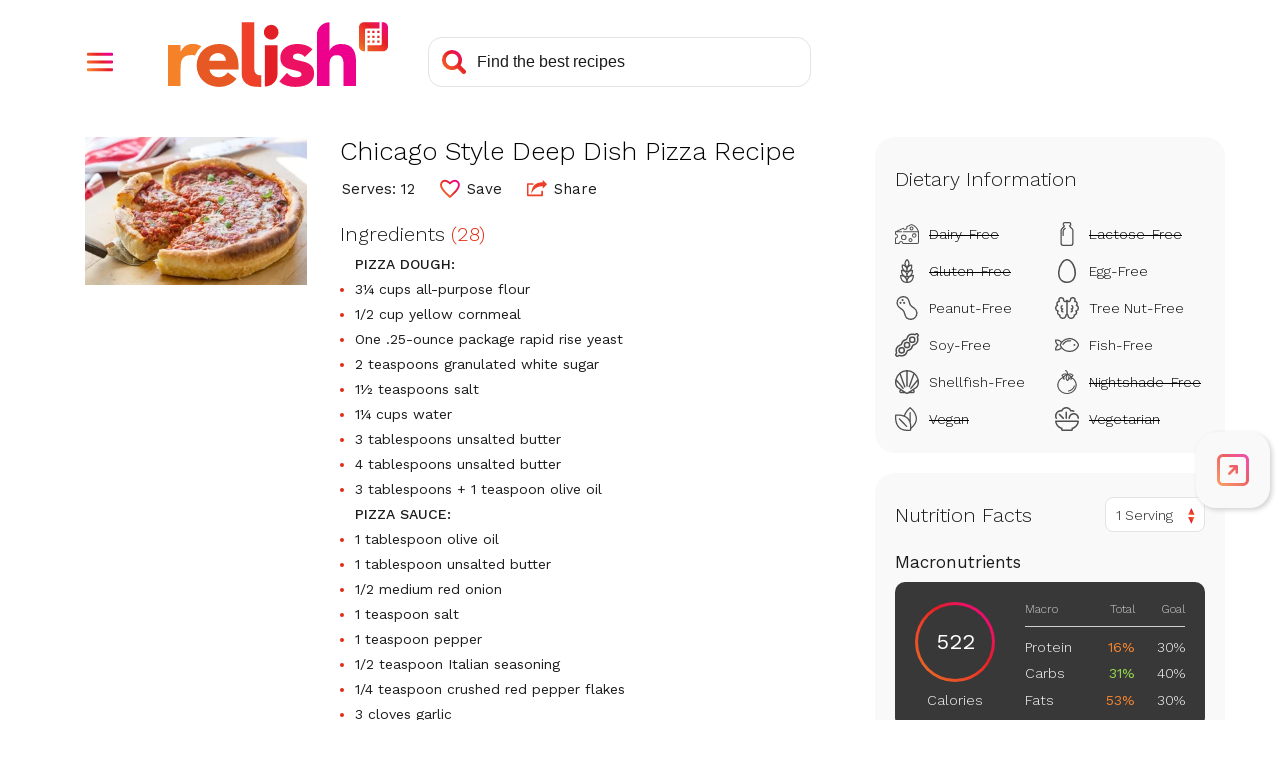

--- FILE ---
content_type: text/html; charset=utf-8
request_url: https://www.google.com/recaptcha/api2/aframe
body_size: 267
content:
<!DOCTYPE HTML><html><head><meta http-equiv="content-type" content="text/html; charset=UTF-8"></head><body><script nonce="OIjS560rMiXR4bD_YAt9MQ">/** Anti-fraud and anti-abuse applications only. See google.com/recaptcha */ try{var clients={'sodar':'https://pagead2.googlesyndication.com/pagead/sodar?'};window.addEventListener("message",function(a){try{if(a.source===window.parent){var b=JSON.parse(a.data);var c=clients[b['id']];if(c){var d=document.createElement('img');d.src=c+b['params']+'&rc='+(localStorage.getItem("rc::a")?sessionStorage.getItem("rc::b"):"");window.document.body.appendChild(d);sessionStorage.setItem("rc::e",parseInt(sessionStorage.getItem("rc::e")||0)+1);localStorage.setItem("rc::h",'1768560399449');}}}catch(b){}});window.parent.postMessage("_grecaptcha_ready", "*");}catch(b){}</script></body></html>

--- FILE ---
content_type: application/javascript
request_url: https://www.relish.com/js/main.min.js?v=LENjGd-fDd3h5myEYr2KgAM76sUUpr-k00_kEk0jFic
body_size: 8405
content:
var relishAuth={};$(document).ready(function(){var appsettings=window.appsettings;relishAuth=new RelishAuth(appsettings.firebase);if(appsettings.authEnabled){relishAuth.init()}});class RelishAuth{constructor(firebaseConfig){this.firebaseConfig=firebaseConfig}get firebase(){return this._firebase}set firebase(newFirebase){this._firebase=newFirebase}init(){this.firebase=firebase.initializeApp(this.firebaseConfig);this.signUpUrl="/account/sign-up";this.signInUrl="/account/sign-in";this.signOutUrl="/account/sign-out";this.updateNavState()}openSubscription(){const relishShopUrl=$('meta[property="fr:relishShopUrl"]').attr("content");if(relishShopUrl){const returnTo=relishShopUrl+"/pages/my-subscriptions";this.redirectThruAuthRelay(returnTo)}else{console.error("Cannot determine Relish Shop URL to open subscriptions")}}redirectThruAuthRelay(returnTo){const relishApiUrl=$('meta[property="fr:relishApiUrl"]').attr("content");const relishApiKey=$('meta[property="fr:relishApiKey"]').attr("content");if(relishApiUrl&&relishApiKey){const accessToken=sessionStorage.getItem("idToken");if(accessToken){const targetWindow=window.open("/loading.html");$.ajax({type:"POST",url:relishApiUrl+"/v1/users/me/membership/auth-relay-url",headers:{Authorization:"Bearer "+accessToken,"X-Api-Key":relishApiKey},dataType:"json",contentType:"application/json",data:JSON.stringify({returnTo:returnTo,attributes:{}}),error:(jqXHR,textStatus,error_thrown)=>{console.error(`Membership auth relay failed with "${textStatus}": ${error_thrown}`)},success:response=>{if(response&&response.authRelayUrl){targetWindow.location=response.authRelayUrl}else{console.debug("Unable to determine subscription auth relay URL")}}})}else{console.error("Could not get valid access token to open subscriptions")}}else{console.error("Cannot determine Relish API URL and/or Key to open subscriptions")}}updateNavState(){this.firebase.auth().onAuthStateChanged(function(user){var divSignIn=$(".account-sign-in");var divSignOut=$(".account-sign-out");if(user){var test=user.getIdTokenResult(true).then(result=>{sessionStorage.setItem("idToken",result.token);relishAuth.idToken=result.token;var payload={idToken:result.token,uid:user.uid};var json=JSON.stringify(payload);var xhr=new XMLHttpRequest;xhr.open("POST","/account/authenticate",true);xhr.setRequestHeader("Content-type","application/json");xhr.onload=function(e){if(xhr.readyState===4){if(xhr.status===200){divSignIn.hide();$(".user-photo").attr("src",user.photoURL&&user.photoURL!=""?user.photoURL:"/images/svg/avatar-circle.svg");divSignOut.css("display","flex").hide().fadeIn(250);$("body").removeClass("not-logged-in").addClass("logged-in");if(result.claims&&result.claims.membership_type){let expired=result.claims.membership_expiry==null?false:new Date(result.claims.membership_expiry)<new Date;if(!expired&&result.claims.membership_type=="Plus"){console.log("Is Plus Member");$("body").addClass("logged-in-plus")}}}else{console.error(xhr.statusText)}}};xhr.send(json)})}else{var xhr=new XMLHttpRequest;xhr.open("GET","/account/sign-out",true);xhr.setRequestHeader("Content-type","application/json");xhr.onload=function(e){if(xhr.readyState===4){if(xhr.status===200){divSignOut.hide();divSignIn.css("display","flex").hide().fadeIn(250);$("body").removeClass("logged-in logged-in-plus").addClass("not-logged-in");$(".user-photo").attr("alt","")}else{console.error(xhr.statusText)}}};xhr.send()}},function(error){console.log(error)})}signIn(){if(window.location.pathname==this.signUpUrl){window.location=this.signInUrl+location.search}else if(window.location.pathname!=this.signInUrl){window.location.href=this.signInUrl+"?redirectUrl="+encodeURIComponent(window.location.pathname+window.location.search)}}signUp(){if(window.location.pathname==this.signInUrl){window.location=this.signUpUrl+location.search}else if(window.location.pathname!=this.signUpUrl){window.location.href=this.signUpUrl+"?redirectUrl="+encodeURIComponent(window.location.pathname+window.location.search)}}signOut(){var self=this;$.ajax({url:this.signOutUrl}).done(function(){self.firebase.auth().signOut().then(function(){window.location.reload()})})}}$(document).ready(function(){recipeGridImageFallback();$("body").data("width",$(window).width());$("#header_search .search-icon").click(function(){$("#header_search").submit()});$("#header_search").on("submit",handleSearchSubmit);function handleSearchSubmit(){var terms=$("#header_search .search-input").val().trim();$("#header_search .search-input").val(terms)}const toggleMenuFocus=isOpen=>{$(".menu-overlay *[tabindex]").attr("tabindex",isOpen?"0":"-1")};$(".menu-overlay").on("focusout",e=>{setTimeout(()=>{$("body").hasClass("menu-open")&&$(":focus").closest(".menu-overlay").length<=0&&$(".menu-button").click()},0)});$(".menu-button").on("click keyup",e=>{if(e.type=="click"||e.key=="Enter"){if(!$("body").hasClass("menu-open")){$("body").css("width",$("body").width())}else{$("body").css("width","")}if($(".menu-overlay").hasClass("open")){setTimeout(()=>$(".menu-overlay").hide(),300)}else{$(".menu-overlay").show()}$(".menu-button, .menu-overlay").toggleClass("open");$("body").toggleClass("no-scroll menu-open");$(window).scrollTop(0);let isOpen=$("body").hasClass("menu-open");$(".menu-button").attr("aria-label",isOpen?"Close Navigation Menu":"Open Navigation Menu").attr("aria-expanded",isOpen);toggleMenuFocus(isOpen)}});$(".menu-floating-container").on("click",function(e){if(e.target!==this)return;$(".menu-button, .menu-overlay").removeClass("open");$("body").removeClass("no-scroll menu-open");$(".menu-overlay").attr("aria-expanded",false);toggleMenuFocus(false)});$(".menu-floating-container .account-sign-in .sign-in").on("click",function(e){$(".menu-button, .menu-overlay").removeClass("open");$("body").removeClass("no-scroll menu-open")});var closeUserMenu=function(e){if(e.type=="click"||e.key=="Enter"||e.key=="Escape"){if($(e.target).hasClass("user-menu"))return false;$(".site-header .user-menu").removeClass("open");setTimeout(()=>$(".user-menu").hide(),300);$("body").off("click keyup",closeUserMenu);$(".user-menu [tabindex]").attr("tabindex","-1");$("#user-menu-toggle").attr("aria-label","Open User Menu").attr("aria-expanded","false")}};$("#user-menu-toggle").on("click keyup",function(e){if(e.type=="click"||e.key=="Enter"){if($(".site-header .user-menu").hasClass("open"))return true;$(".user-menu").show();$(".site-header .user-menu").addClass("open");$(".user-menu [tabindex]").attr("tabindex","0");$("#user-menu-toggle").attr("aria-label","Close User Menu").attr("aria-expanded","true");setTimeout(function(){$("body").on("click keyup",closeUserMenu)})}});if($(".network-logos:visible").length>0){var logos=[{name:"Taste of Home",slug:"taste-of-home",url:"https://tasteofhome.com/",width:150,height:42},{name:"Skinnytaste",slug:"skinnytaste",url:"https://skinnytaste.com/",width:150,height:36},{name:"Cooking Classy",slug:"cooking-classy",url:"https://www.cookingclassy.com/",width:150,height:12},{name:"Diethood",slug:"diethood",url:"https://diethood.com/",width:150,height:56},{name:"Foodie Crush",slug:"foodie-crush",url:"https://foodiecrush.com/",width:150,height:23},{name:"Two Peas and Their Pod",slug:"two-peas",url:"https://www.twopeasandtheirpod.com/",width:150,height:20},{name:"I Wash You Dry",slug:"i-wash-you-dry",url:"https://iwashyoudry.com/",width:150,height:41},{name:"Recipe Girl",slug:"recipe-girl",url:"https://www.recipegirl.com/",width:60,height:60},{name:"Oh Sweet Basil",slug:"oh-sweet-basil",url:"https://ohsweetbasil.com/",width:150,height:34},{name:"Iowa Girl Eats",slug:"iowa-girl-eats",url:"https://iowagirleats.com/",width:47,height:60},{name:"Kevin Is Cooking",slug:"kevin-is-cooking",url:"https://keviniscooking.com/",width:146,height:60},{name:"Reluctant Entertainer",slug:"reluctant-entertainer",url:"https://reluctantentertainer.com/",width:60,height:60},{name:"Macheesmo",slug:"macheesmo",url:"https://www.macheesmo.com/",width:150,height:19}];var logo_html="";for(var i=0;i<logos.length;i++){logo_html=logo_html+'<a href="'+logos[i].url+'" target="_blank" aria-label="Check out '+logos[i].name+' (Opens in a new tab)"  rel="noopener noreferrer">'+"<picture>"+`<source srcset="https://www.relish.com/cdn-cgi/image/fit=contain,f=auto,dpr=1,w=${logos[i].width},h=${logos[i].height}/${encodeURIComponent(window.location.origin)}/images/network/${encodeURIComponent(logos[i].slug)}.png 1x, https://www.relish.com/cdn-cgi/image/fit=contain,f=auto,dpr=1,w=${logos[i].width*2},h=${logos[i].height*2}/${encodeURIComponent(window.location.origin)}/images/network/${encodeURIComponent(logos[i].slug)}@2x.png 2x">`+`<img width=${logos[i].width}" height="${logos[i].height}" src="/images/network/${logos[i].slug}@2x.png" />`+"</picture>"+"</a>"}$(".network-logos:visible .images").html(logo_html)}function trackPartnerClick(el){if(!fexyRelish||!fexyRelish.core)return true;var recipeId=$("meta[name='fexy-relish'][data-recipe-id]").data("recipe-id")||$(el).data("recipe-id");var name=$(el).data("name");fexyRelish.core.track_ga_event("Clicked Partner Link",name,recipeId)}$(".source-url").not(".recipe-grid .source-url").click(function(){trackPartnerClick(this)});$(".recipe-grid").on("click",".source-url",function(){trackPartnerClick(this)})});$(window).resize(function(){var oldWidth=$("body").data("width");var newWidth=$(window).width();if(oldWidth>=1200&&newWidth<1200||oldWidth<1200&&newWidth>=1200){if(typeof googletag!=="undefined")googletag.pubads().refresh()}$("body").data("width",newWidth);$("body").css("width","")});function replaceBrokenImage(selector){$(selector).each(function(){$(this).siblings().remove();$(this).removeClass("error").unbind("error").addClass("original");$(this).on("error",function(){$(this).after('<div class="default-image">');$(this).remove()})})}function recipeGridImageFallback(){$(".recipe-grid img").each(function(){$(this).unbind("error");$(this).on("error",function(){replaceBrokenImage(this)});if($(this).is(".error"))replaceBrokenImage(this)})}function trackNewsletterConversion(){console.log("trackNewsletterConversion");var emailInput=document.getElementById("fieldEmail");if(emailInput&&emailInput.value.match(/^.+@.+\..+$/)){var checkboxes=document.querySelectorAll("form input[type=checkbox][name='nlbox[]']");if(checkboxes){var newsletters=[];checkboxes.forEach(checkbox=>{if(checkbox.checked){switch(checkbox.value.toString()){case"6":newsletters.push("weekly");break;case"7":newsletters.push("daily");break}}});if(newsletters.length>0)trackEvent("newsletter",{newsletters:newsletters})}}}function trackEvent(event,properties=null){window.gtag("event",event,properties)}$(document).ready(function(){if($("main.recipe-page").length>0){var recipe=new RecipePage;recipe.init()}});class RecipePage{constructor(){}init(){this.bindSharing();this.bindImage();this.initImageFallback();this.initSponsorship();if(document.querySelector(".video-recipe")){this.initVideoFacade();this.initNutritionExpand();this.initJumpNav();this.initSmoothScroll()}}initVideoFacade(){const facade=document.getElementById("tiktok-facade");if(!facade)return;const videoId=facade.dataset.videoId;if(!videoId)return;const loadVideo=()=>{const container=document.getElementById("tiktok-container");if(!container)return;const iframe=document.createElement("iframe");iframe.src=`https://www.tiktok.com/embed/v2/${videoId}`;iframe.loading="lazy";iframe.allowFullscreen=true;iframe.setAttribute("allow","encrypted-media; fullscreen");iframe.setAttribute("title","Recipe video");container.innerHTML="";container.appendChild(iframe)};facade.addEventListener("click",loadVideo);facade.addEventListener("keydown",e=>{if(e.key==="Enter"||e.key===" "){e.preventDefault();loadVideo()}})}initNutritionExpand(){const btn=document.getElementById("nutritionExpandBtn");const detail=document.getElementById("nutritionDetail");if(!btn||!detail)return;btn.addEventListener("click",()=>{const isVisible=!detail.hidden;detail.hidden=isVisible;detail.classList.toggle("visible",!isVisible);btn.classList.toggle("expanded",!isVisible);btn.setAttribute("aria-expanded",String(!isVisible));const labelSpan=btn.querySelector("span");if(labelSpan){labelSpan.textContent=isVisible?"Show full nutrition":"Hide full nutrition"}})}initJumpNav(){const sections=document.querySelectorAll(".video-recipe-section");const navLinks=document.querySelectorAll(".video-recipe-nav a");if(!sections.length||!navLinks.length)return;navLinks[0].classList.add("active");if(!("IntersectionObserver"in window)){return}const observer=new IntersectionObserver(entries=>{entries.forEach(entry=>{if(entry.isIntersecting){const id=entry.target.getAttribute("id");navLinks.forEach(link=>{link.classList.toggle("active",link.getAttribute("href")==="#"+id)})}})},{rootMargin:"-30% 0px -60% 0px",threshold:0});sections.forEach(section=>observer.observe(section))}initSmoothScroll(){const navLinks=document.querySelectorAll(".video-recipe-nav a");if(!navLinks.length)return;navLinks.forEach(link=>{link.addEventListener("click",e=>{e.preventDefault();const targetId=link.getAttribute("href").slice(1);const target=document.getElementById(targetId);if(target){target.scrollIntoView({behavior:"smooth"})}})})}bindSharing(){$(".open-recipe-share").on("click keyup",function(e){if(e.type=="click"||e.key=="Enter"||e.key==" "){if(e.key=="Enter"||e.key==" ")e.preventDefault();$(".recipe-share-overlay").stop().fadeIn(250);$('button, input, select, textarea, a:not(.recipe-share-overlay *[tabindex]), *[tabindex][tabindex!="-1"]:not(.recipe-share-overlay *[tabindex]):not(.menu-overlay *[tabindex]):not(.user-menu *[tabindex])').attr("data-modal-tabindex","0").attr("tabindex","-1")}});$(".recipe-share-overlay").find(".close, .background").on("click keyup",function(e){if(e.type=="click"||e.key=="Enter"||e.key==" "){if(e.key=="Enter"||e.key==" ")e.preventDefault();$(".recipe-share-overlay").stop().fadeOut(250);$("*[data-modal-tabindex]:not(.recipe-share-overlay *[tabindex]):not(.menu-overlay *[tabindex]):not(.user-menu *[tabindex])").removeAttr("data-modal-tabindex").attr("tabindex","0")}})}bindImage(){$(".recipe-image picture").click(function(){if($(this).css("cursor")!="pointer")return false;if($(".recipe-image-overlay").length)return false;var src=$(this).data("large");var html='<div class="recipe-image-overlay" style="display:none;">                <div class="background"></div>                <div class="enlarged">                    <img src="'+src+'" alt="Enlarged recipe image">                    <div class="close"></div>                </div>            </div>';$("body").append(html);$(".recipe-image-overlay").css({opacity:0,display:"flex"}).animate({opacity:1},250);$(".recipe-image-overlay .close").delay(250).fadeIn(250);$(".recipe-image-overlay").find(".background, .close").one("click",function(){$(".recipe-image-overlay").fadeOut(250,function(){$(this).remove()})})})}initImageFallback(){var self=this;$(".recipe-image img").on("error",function(){replaceBrokenImage(this)});if($(".recipe-image img").is(".error"))replaceBrokenImage(".recipe-image img")}initSponsorship(){window.addEventListener("message",function(e){if(e.data&&e.data.id=="relish_sponsorship_init"&&e.data.sponsorship){var s=e.data.sponsorship;if(s.recipe_sponsorship_markup&&s.recipe_sponsorship_markup!=""){$(".recipe .sponsorship").html(s.recipe_sponsorship_markup).addClass("visible")}else{var image_html=s.product_image?'<div class="image"><img src="'+s.product_image+'" alt="'+s.caption+'"></div>':"";var sponsor_html=s.ingredient_image?'<div class="sponsor"><span>Sponsored by</span><img src="'+s.ingredient_image+'" alt="Sponsored By"></div>':"";var html="<h3>"+s.heading+'</h3>                        <div class="sponsorship-details">                            '+image_html+'                            <div class="text">                                <p class="caption">'+s.caption+'</p>                                <p class="detail">'+s.detail+"</p>                            </div>                            "+sponsor_html+"                        </div>";$(".recipe .sponsorship").html(html).addClass("visible")}if(s.primary_retailer){var retailer_image="/images/retailers/"+s.primary_retailer+".png";var image=new Image;image.onload=function(){$(".recipe .ingredients .button-container").append('<img src="'+retailer_image+'" alt="Primary retailer" class="retailer-logo">')};image.src=retailer_image}}})}}$(document).ready(function(){if($("main.search-results, main.home").length>0){var search=new SearchPage;search.init()}});class SearchPage{constructor(){this.pagetype="search";this.itemsPerPage=12;this.itemsDisplayed=0;this.nextPage=1;this.totalCount=null;this.terms=qs("terms");this.nextResults=null;this.fetching=false;this.forceRender=false;this.apiEndpoint="/v2/search-recipes";this.facetsBound=false;if($("main.home").length>0){this.pagetype="home";this.itemsPerPage=24;this.itemsDisplayed=24;this.nextPage=2;this.terms="";this.apiEndpoint="/v2/recipe-summaries/holiday"}this.facetNames={0:"All times",15:"Less than 15 minutes",30:"Less than 30 minutes",60:"Less than 1 hour",120:"Less than 2 hours",DairyFree:"Dairy-Free",EggFree:"Egg-Free",FishFree:"Fish-Free",GlutenFree:"Gluten-Free",LactoseFree:"Lactose-Free",NightshadeFree:"Nightshade-Free",PeanutFree:"Peanut-Free",ShellfishFree:"Shellfish-Free",SoyFree:"Soy-Free",TreeNutFree:"Tree Nut-Free"}}init(){this.initResults();this.bindControls();if(this.pagetype=="home"){this.bindLoadMore()}}initResults(){var pageCount=sessionStorage.getItem("search/"+this.terms+"/pageCount");if(window.performance&&window.performance.navigation.type==window.performance.navigation.TYPE_BACK_FORWARD){var i=1;while(i<=pageCount){var pageResults=sessionStorage.getItem("search/"+this.terms+"/"+i);if(pageResults==null)break;pageResults=JSON.parse(pageResults);this.renderSearchResults(pageResults);this.renderFacets(pageResults);i++}if(pageResults){var scrollTop=sessionStorage.getItem("search/"+this.terms+"/scrollTop");if(scrollTop)$(window).scrollTop(scrollTop);return false}}var i=1;while(i<=pageCount){sessionStorage.removeItem("search/"+this.terms+"/"+i);i++}sessionStorage.removeItem("search/"+this.terms+"/"+"scrollTop");if(this.nextPage==1){this.getSearchResults()}}getSearchResults(page=1,prefetch=false){var self=this;if(!prefetch){$(".search-error-msg").hide();this.addPlaceholders()}if(self.nextResults&&!prefetch){self.renderSearchResults(self.nextResults);self.nextResults=null;return false}var offset=(page-1)*this.itemsPerPage;var data={skip:offset,take:this.itemsPerPage,includeEmptyFacets:true};if(this.terms)data.searchText=this.terms;var maxTime=$(".search-filter-time input:checked").last().val();if(maxTime&&maxTime!=="0")data.maxTotalTime=maxTime;var diets=$(".search-filter-diet input:checked").map(function(){return this.value}).get();if(diets)data.tags=diets;data.publisherIds=[];var sites=$(".search-filter-sites input:checked").map(function(){data.publisherIds.push(this.value);return this.value}).get();if(URLSearchParams){var params=new URLSearchParams(window.location.search);var searchMode=params.get("searchMode");if(searchMode)data.searchMode=searchMode}self.fetching=true;var relishApiUrl=$('meta[property="fr:relishApiUrl"]').attr("content");var relishApiKey=$('meta[property="fr:relishApiKey"]').attr("content");$.ajax({url:relishApiUrl+self.apiEndpoint,type:"POST",contentType:"application/json-patch+json",data:JSON.stringify(data),beforeSend:function(xhr){xhr.setRequestHeader("X-Api-Key",relishApiKey);var idToken=sessionStorage.getItem("idToken");if(idToken){xhr.setRequestHeader("Authorization","Bearer "+idToken)}},success:function(results){self.fetching=false;if(prefetch&&!self.forceRender){self.nextResults=results}else{self.renderFacets(results);self.renderSearchResults(results)}},error:function(){self.fetching=false;$(".recipe-grid .placeholder").remove();if(!prefetch){if(!self.totalCount)$(".num-results").html("Error fetching search results");$(".search-error-msg").show()}self.bindLoadMore()}})}renderSearchResults(results){var self=this;self.forceRender=false;if(results.totalCount>0){$(".num-results").html('Results <span class="highlight">('+results.totalCount+")</span>");self.totalCount=results.totalCount}else{$(".num-results").html("Sorry, no recipes were found")}var items=results.items;$(items).each(function(){var append=false;if($(".recipe-grid .placeholder").length>0){var el=$(".recipe-grid .placeholder").first();$(el).removeClass("placeholder")}else{var template=$("template.recipe-summary-list-item").html();var el=$.parseHTML(template);append=true}if(this.relishUrl)this.relishUrl=this.relishUrl.replace("https://www.relish.com","");$(el).find(".recipe-name").html(this.title);$(el).find(".local-url").attr("href",this.relishUrl);$(el).find(".site-name a").text(this.publisher.name).attr("href",this.sourceUrl);var imageUrl=this.imageUrl;imageUrl=encodeURI(imageUrl);$(el).find("img, source").each(function(){if($(this).data("srcset")||$(this).attr("srcset")){var srcset=$(this).data("srcset");if(!srcset)srcset=$(this).attr("srcset");srcset=srcset.replace(/{image_url}/g,imageUrl);$(this).attr("srcset",srcset)}if($(this).data("src")||$(this).attr("src")){var src=$(this).data("src");if(!src)src=$(this).attr("src");src=src.replace(/{image_url}/g,imageUrl);$(this).attr("src",src)}});if(append)$(".recipe-grid").append(el);self.itemsDisplayed++});sessionStorage.setItem("search/"+this.terms+"/pageCount",self.nextPage);sessionStorage.setItem("search/"+this.terms+"/"+self.nextPage,JSON.stringify(results));if(self.itemsDisplayed<results.totalCount){self.bindLoadMore()}else{$(".recipe-grid-footer .load-more").removeClass("ready")}self.nextPage++;$(".recipe-grid .placeholder").remove();recipeGridImageFallback();if(window.relishLoadMoreKey){$(`.recipe-grid li:nth-child(${results.offset+1}) a:first`).focus()}}renderPlaceholders(count=12){var template=$("template.recipe-summary-list-item").html();template=template.replace(/src=/g,"data-src=");template=template.replace(/srcset=/g,"data-srcset=");var el=$.parseHTML(template);$(el).addClass("placeholder");for(var i=0;i<count;i++){$(el).clone().appendTo(".recipe-grid")}}addPlaceholders(){var numPlaceholders=this.itemsPerPage;if(this.totalCount!==null)numPlaceholders=this.totalCount-this.itemsPerPage*(this.nextPage-1);numPlaceholders=Math.min(Math.max(numPlaceholders,0),this.itemsPerPage);this.renderPlaceholders(numPlaceholders)}bindControls(){var self=this;$(".recipe-grid").on("click","a",function(){sessionStorage.setItem("search/"+self.terms+"/scrollTop",$(window).scrollTop())});if(isTouchDevice()){var el=$(".recipe-grid-footer .load-more");$(window).on("resize scroll",function(){if($(el).isInViewport())$(el).trigger("mouseover")})}$(".search-input .clear").on("click keydown",function(e){if(e.handleObj&&e.handleObj.type=="click"||e.key=="Enter"||e.key==" "){if(e.key==" ")e.preventDefault();$(this).siblings("input").val("").focus();self.terms="";self.resetSearch();self.getSearchResults()}});$(".search-filters .search-input input").on("change",function(){self.terms=$(this).val();self.resetSearch();self.getSearchResults()}).on("keyup",function(e){if(e.keyCode===13){e.preventDefault();e.target.blur()}});var closeSearchFilters=function(e){if($(e.target).closest(".search-filter-dropdown").length)return true;if($(e.target).closest(".search-filter").length)return true;$(".search-filter").removeClass("open").attr("aria-expanded","false").find("li").attr("tabindex","-1");$("body").off("click",closeSearchFilters)};$(".search-filter").on("click keydown",function(e){if(e.handleObj&&e.handleObj.type=="click"||e.key=="Enter"||e.key=="ArrowDown"){if(e.key=="ArrowDown")e.preventDefault();if($(e.target).closest(".search-filter-dropdown").length)return true;if($(this).hasClass("open")){$(".search-filter").removeClass("open").attr("aria-expanded","false").find("li").attr("tabindex","-1");return true}$(".search-filter").removeClass("open").attr("aria-expanded","false").find("li").attr("tabindex","-1");$(this).addClass("open").attr("aria-expanded","true").find("li").attr("tabindex","0");$(this).find("li:first").focus();setTimeout(function(){$("body").on("click",closeSearchFilters)})}}).on("focus",e=>{const prev=$(e.target).prev(".search-filter");const next=$(e.target).next(".search-filter");if(prev.length>0&&prev.hasClass("open"))prev.click();if(next.length>0&&next.hasClass("open"))next.click();$(e.target).hasClass("open")&&$(e.target).click()})}bindLoadMore(){var self=this;var el=$(".recipe-grid-footer .load-more");$(el).addClass("ready").on("click keyup",function(e){if(e.handleObj&&e.handleObj.type=="click"||e.key=="Enter"||e.key==" "){window.relishLoadMoreKey=e.key=="Enter"||e.key==" ";if(e.key==" ")e.preventDefault();$(this).unbind("mouseover").removeClass("ready");if(self.fetching){self.forceRender=true;self.addPlaceholders()}else{self.getSearchResults(self.nextPage)}}});$(el).one("mouseover",function(){self.getSearchResults(self.nextPage,true)})}renderFacets(results){if(results&&results.facets){this.getFacetGroup(".search-filter-time ul",results.facets.totalTimeFacets,"maxTime","maxTime","search-filter-time");this.getFacetGroup(".search-filter-diet ul",results.facets.tagFacets.dietaryRestrictions,"tag","tag");this.getFacetGroup(".search-filter-diet ul",results.facets.tagFacets.specialtyDiets,"tag","tag");this.getFacetGroup(".search-filter-sites ul",results.facets.publisherFacets,"publisherId","publisherName");this.bindFacets()}}getFacetGroup(ulElement,facets,keyField,nameField,radioGroup){if(!facets)return false;for(var i=0;i<facets.length;i++){var existingFacet=$(ulElement).find('li[data-facet-name="'+facets[i][nameField]+'"]');if(existingFacet.length){existingFacet.find("i").text("("+facets[i].count+")");if(facets[i].count==0){existingFacet.addClass("zero-count")}else{existingFacet.removeClass("zero-count")}}else{var facet=this.getFacet(facets[i],keyField,nameField,radioGroup);if(facet)$(ulElement).append(facet)}}}getFacet(facet,keyField,nameField,radioGroup){var template=$("template.facet-list-item").html();var el=$.parseHTML(template);$(el).on("click keydown",e=>{if(e.handleObj&&e.handleObj.type=="click"||e.key=="Enter"||e.key==" "){if(e.key==" ")e.preventDefault();$(e.target).find("input").click()}else if(e.key=="ArrowUp"||e.key=="ArrowDown"){e.preventDefault();const nextTarget=e.key=="ArrowUp"?$(e.target).prev():$(e.target).next();if(nextTarget.length==0){$(e.target).closest(".search-filter").click().focus()}else{nextTarget.focus()}}else if(e.key=="Escape"){$(e.target).closest(".search-filter").click()}});var name=facet[nameField];if(this.facetNames[name])name=this.facetNames[name];if(name===""||name===null)return false;$(el).attr("data-facet-name",facet[nameField]);if(radioGroup)$(el).addClass("radio");$(el).find("input").val(facet[keyField]).on("click",e=>{const elem=$(e.target);elem.closest("li").attr("aria-selected",elem.is(":checked"))});$(el).find("span").text(name+" ").append("<i>("+facet.count+")</i>");if(facet.count==0)$(el).addClass("zero-count");return el}bindFacets(){var self=this;if(this.facetsBound)return false;$(".search-filter").on("click",".radio input",function(){var parent=$(this).closest(".search-filter");parent.find("input").not(this).prop("checked",false)});$(".search-filter").on("change","input",function(){var parent=$(this).closest(".search-filter");var count=parent.find("input:checked").length;if(count){parent.find(".status").text(count);parent.addClass("selected")}else{parent.find(".status").text("");parent.removeClass("selected")}self.resetSearch();self.getSearchResults()});this.facetsBound=true}resetSearch(){this.itemsDisplayed=0;this.nextPage=1;this.totalCount=null;this.nextResults=null;$(".recipe-grid").html("")}}function qs(name){name=name.replace(/[\[]/,"\\[").replace(/[\]]/,"\\]");var regex=new RegExp("[\\?&]"+name+"=([^&#]*)");var results=regex.exec(location.search);return results===null?"":decodeURIComponent(results[1].replace(/\+/g," "))}$.fn.isInViewport=function(){var elementTop=$(this).offset().top;var elementBottom=elementTop+$(this).outerHeight();var viewportTop=$(window).scrollTop();var viewportBottom=viewportTop+$(window).height();return elementBottom>viewportTop&&elementTop<viewportBottom};function isTouchDevice(){var prefixes=" -webkit- -moz- -o- -ms- ".split(" ");var mq=function(query){return window.matchMedia(query).matches};if("ontouchstart"in window||window.DocumentTouch&&document instanceof DocumentTouch){return true}var query=["(",prefixes.join("touch-enabled),("),"heartz",")"].join("");return mq(query)}function loadMore(event,containerId){if(event&&event.target&&containerId){var button=$(event.target);var loadCount=button.attr("data-load-count");var container=$("#"+containerId);var items=container.find(".load-more-hidden");if(items&&items.length>0){for(var i=0;i<items.length&&i<loadCount;i++){$(items[i]).find("source").each((index,source)=>{var sourceEl=$(source);sourceEl.attr("srcset",sourceEl.attr("data-srcset"))});$(items[i]).find("img").each((index,img)=>{var imgEl=$(img);imgEl.attr("src",imgEl.attr("data-src"))});$(items[i]).removeClass("load-more-hidden")}}if(items.length<=loadCount){button.hide()}}}$(document).ready(function(){var menuToggle=$("*[data-menu-toggle]");if(menuToggle.length>0){menuToggle.on("click keyup",function(e){if(e.type=="click"||e.type==="keyup"&&(e.keyCode==13||e.keyCode==32)){var target=$(this).attr("data-menu-toggle");if(target)$(`#${target}`).toggleClass("menu-open")}}).on("focusout",function(e){var target=$(this).attr("data-menu-toggle");if(target)$(`#${target}`).removeClass("menu-open")})}});

--- FILE ---
content_type: application/javascript
request_url: https://prism.app-us1.com/?a=610927306&u=https%3A%2F%2Fwww.relish.com%2Frecipes%2F58497%2Fchicago-style-deep-dish-pizza-recipe
body_size: 125
content:
window.visitorGlobalObject=window.visitorGlobalObject||window.prismGlobalObject;window.visitorGlobalObject.setVisitorId('ef674bcf-3cff-4306-aa53-0c49568103d3', '610927306');window.visitorGlobalObject.setWhitelistedServices('tracking', '610927306');

--- FILE ---
content_type: application/javascript
request_url: https://www.relish.com/js/recipe-nutrition.min.js?v=CzusvPTyfUnZ_eD0Nho2zSBgjsrEBLSjXQdHE64k1TY
body_size: 813
content:
class Nutrition{animateCountUp(t,e,n=null){const i=Math.round(250/(1e3/60));let a=0;const r=setInterval(()=>{try{const s=(t=>t*(2-t))(++a/i),o=e*s;parseInt(t.innerHTML,10)!==o&&(t.innerText="function"==typeof n?n(o):Math.round(o)),a===i&&clearInterval(r)}catch(t){console.error(`Animate count=up exception: ${t.message}`),clearInterval(r)}},1e3/60)}formatNumber(t){return parseFloat(parseFloat(t).toFixed(1))}formatDailyPercentage(t,e){return null==e?this.formatNumber(100*t)+"% DV":e>0?"Exceeds DV":"Meets DV"}changeServings(t){var e=t.target.value,n=document.getElementById("nutrition-servings");if(n){var i=t.target.querySelector(`option[value="${e}"]`);i&&(n.innerText=i.innerText)}document.getElementsByName("nutrient").forEach(t=>{var n=t.getAttribute("data-daily-value"),i=t.getAttribute("data-amount");if(!isNaN(n)&!isNaN(i)){i*=e;var d=this.formatNumber(i),a=n>0?i/n:d>0?1:0,r=document.getElementById("nutrient-calories");if(r){var s=r.getAttribute("data-calories");isNaN(s)||this.animateCountUp(r,s*e),r.closest(".facts-macros-cals").setAttribute("aria-label",Math.round(s*e)+" Calories")}var o=t.querySelector("[name='nutrient-amount']");o&&this.animateCountUp(o,i,this.formatNumber);var l=t.querySelector("[name='nutrient-bar']");l&&(l.style.width=this.formatNumber(100*a)+"%");var u=t.querySelector("[name='nutrient-daily-value']");u&&this.animateCountUp(u,a,t=>this.formatDailyPercentage(t,0==n?d:null))}})}togglePositiveNutrients(){this.toggleNutrients("positive")}toggleNegativeNutrients(){this.toggleNutrients("negative")}toggleNutrients(t){var e=document.getElementById(`${t}-nutrients`);if(e){var n=e.classList.contains("nutrients-expanded");n?e.classList.remove("nutrients-expanded"):e.classList.add("nutrients-expanded"),n=!n;var i=document.getElementById(`${t}-expander-button`);if(i){var a="positive"==t?"Positive":"Negative",r=n?"Collapse":"Expand";i.setAttribute("aria-label",`${r} ${a} Nutrients List`)}var s=document.getElementById(`${t}-nutrients-list`);s&&s.setAttribute("aria-expanded",n?"true":"false"),this.setNutrientToggleState(t,n)}}setNutrientToggleState(t,e){var n=`${t}Expanded`;try{window.localStorage.setItem(n,e)}catch(t){console.warn('Local storage exception setting key "'+n+'": '+t.message)}}getNutrientToggleState(t){var e=`${t}Expanded`;try{return window.localStorage.getItem(e)}catch(t){return console.warn('Local storage exception getting key "'+e+'": '+t.message),null}}constructor(){var t=document.getElementById("nutrition-servings-select");t&&t.addEventListener("change",t=>{this.changeServings.call(this,t)}),(t=document.getElementById("positive-expander-button"))&&(t.addEventListener("click",t=>{this.togglePositiveNutrients.call(this,t)}),t.addEventListener("keydown",t=>{"Enter"!=t.key&&" "!=t.key||(t.preventDefault(),this.togglePositiveNutrients.call(this,t))})),(t=document.getElementById("negative-expander-button"))&&(t.addEventListener("click",t=>{this.toggleNegativeNutrients.call(this,t)}),t.addEventListener("keydown",t=>{"Enter"!=t.key&&" "!=t.key||(t.preventDefault(),this.toggleNegativeNutrients.call(this,t))})),"true"==this.getNutrientToggleState("positive")&&this.togglePositiveNutrients(),"true"==this.getNutrientToggleState("negative")&&this.toggleNegativeNutrients()}static init(){return new Nutrition}}Nutrition.init();